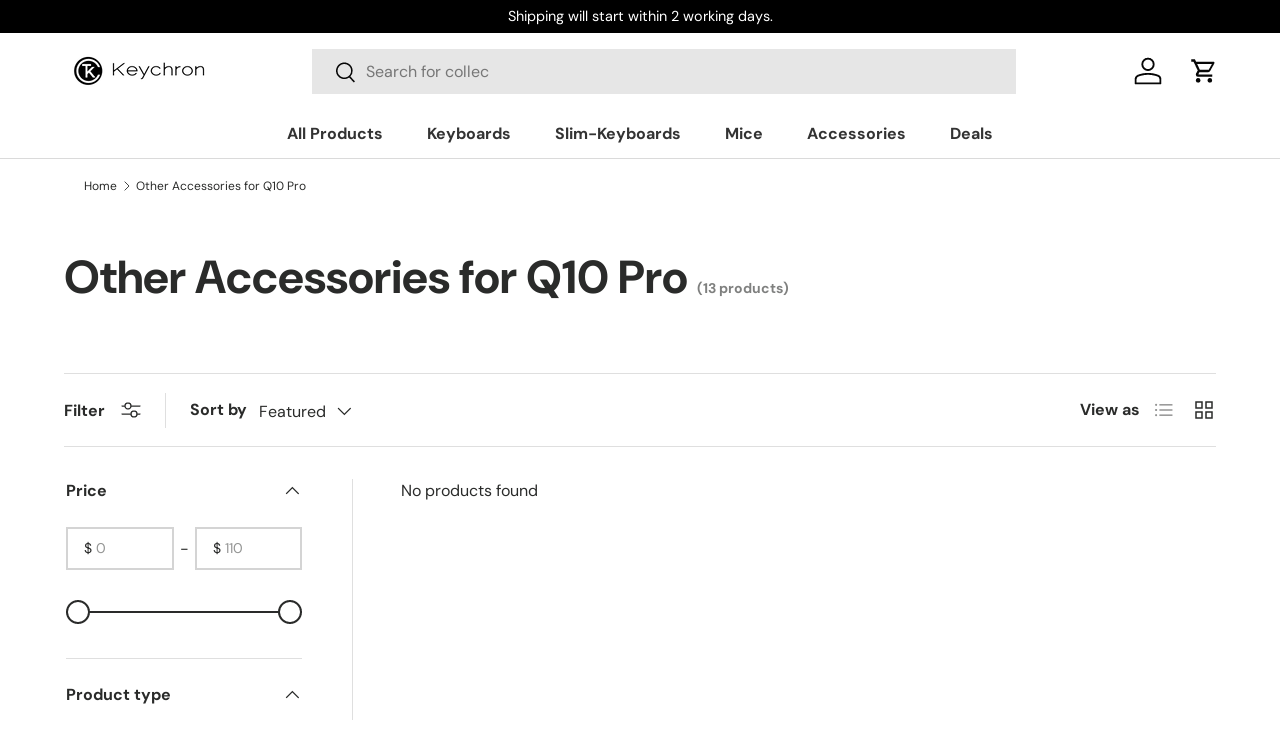

--- FILE ---
content_type: text/html; charset=utf-8
request_url: https://www.keychron.com/apps/reviews/collections?url=https:/www.keychron.com/collections/other-accessories-for-q10-pro?page=5
body_size: -36
content:
 [ { "@context": "http://schema.org", "@type": "OfferCatalog", "mainEntityOfPage": { "@type": "WebPage", "@id": "https://www.keychron.com/collections/other-accessories-for-q10-pro#webpage_sp_schemaplus" }, "description": "", "name": "Other Accessories for Q10 Pro", "url": "https://www.keychron.com/collections/other-accessories-for-q10-pro",  "numberOfItems": "13" }     , { "@context": "http://schema.org", "@type": "BreadcrumbList", "name": "Keychron  Breadcrumbs Schema by SchemaPlus", "itemListElement": [ { "@type": "ListItem", "position": 1, "item": { "@id": "https://www.keychron.com/collections", "name": "Collections" } }, { "@type": "ListItem", "position": 2, "item": { "@id": "https://www.keychron.com/collections/other-accessories-for-q10-pro#breadcrumb_sp_schemaplus", "name": "Other Accessories for Q10 Pro" } }   ] }   ]

--- FILE ---
content_type: text/css
request_url: https://www.keychron.com/cdn/shop/t/41/assets/facet-filters.css?v=65352679836776845931732515483
body_size: 221
content:
.facets.drawer{max-width:550px;height:var(--viewport-height, 100vh);overflow:hidden;border-radius:0}.facets.drawer:not([open]){transform:translate3d(-100%,0,0)}.facets .drawer__content{overflow:auto}.facets .drawer__footer{position:-webkit-sticky;position:sticky;bottom:0;background-color:rgba(var(--drawer-bg-color))}.facets .disclosure{margin:0 2px;border-bottom:1px solid rgba(var(--text-color)/.15)}.facets__active-filters>.disclosure{margin-top:calc(6 * var(--space-unit) * -1);margin-bottom:calc(6 * var(--space-unit))}.facets__filters{margin-top:calc(6 * var(--space-unit) * -1);transform:translateZ(0)}.facets__filters>details-disclosure:last-of-type .disclosure{border:0}.facets__sort{padding-bottom:calc(8 * var(--space-unit));border-bottom:1px solid rgba(var(--text-color)/.15)}.filter li:not(:last-child){margin-bottom:calc(4 * var(--space-unit))}.filter__more+.filter__header{margin-inline-start:calc(4 * var(--space-unit));padding-inline-start:calc(4 * var(--space-unit));border-inline-start:1px solid rgba(var(--text-color)/.15)}input[disabled]+.filter__label{opacity:.5}.filter__count{margin-inline-start:calc(3 * var(--space-unit));white-space:nowrap}.active-filter{margin-bottom:calc(4 * var(--space-unit));margin-inline-end:calc(6 * var(--space-unit))}.active-filter>.icon{flex-shrink:0;width:24px;height:24px;margin-inline-end:calc(2 * var(--space-unit));padding:4px;border-radius:50%;stroke-width:2px;stroke:rgba(var(--bg-color));background-color:rgb(var(--text-color));pointer-events:none}.main-products-grid__results>.grid{transition:opacity .4s ease}.main-products-grid__results.is-loading>.grid{opacity:.4;pointer-events:none}.main-products-grid__results.is-loading:after{top:calc(50% - 24px);right:calc(50% - 24px);width:48px;height:48px;border-width:3px}.filter__swatches{margin:2px}@media (min-width: 1024px){.facets.drawer{visibility:visible;position:static;height:auto;transition:none;background:none;color:currentColor}sticky-scroll-direction .facets.drawer{position:-webkit-sticky;position:sticky;z-index:0;top:var(--header-end, 0)}.facets.drawer:not([open]){transform:none}.facets .drawer__content{padding:0;overflow:visible}.main-products-grid__filters{flex:0 0 calc(241px + 8 * var(--space-unit));margin-inline-end:calc(8 * var(--space-unit));padding-bottom:calc(12 * var(--space-unit));padding-inline-end:calc(8 * var(--space-unit));border-inline-end:1px solid rgba(var(--text-color)/.15)}.main-products-grid--contained .main-products-grid__filters{margin-inline-end:calc(8 * var(--space-unit))}}.filter__label[data-swatch]{width:100%;height:auto;overflow:visible;border:0!important;border-radius:0;box-shadow:none!important}.filter__label[data-swatch]:before{content:"";flex-shrink:0;width:24px;height:24px;margin-inline-end:calc(3 * var(--space-unit))}.disclosure__show-more{margin-top:calc(2 * var(--space-unit))}.disclosure__show-more:has(.filter__more),.disclosure__show-more:has(.js-clear-filter:not([hidden])){margin-top:calc(6 * var(--space-unit))}@media (min-width: 1280px){.main-products-grid__filters{flex:0 0 calc(241px + 12 * var(--space-unit));margin-inline-end:calc(12 * var(--space-unit));padding-inline-end:calc(12 * var(--space-unit))}.main-products-grid--contained .main-products-grid__filters{margin-inline-end:calc(8 * var(--space-unit))}}
/*# sourceMappingURL=/cdn/shop/t/41/assets/facet-filters.css.map?v=65352679836776845931732515483 */


--- FILE ---
content_type: text/javascript
request_url: https://www.keychron.com/cdn/shop/t/41/assets/facet-filters.js?v=177087301540025989601763608671
body_size: 1666
content:
if(!customElements.get("facet-filters")){class FacetFilters extends SideDrawer{connectedCallback(){this.init()}disconnectedCallback(){window.removeEventListener("popstate",this.historyChangeHandler),this.breakpointChangeHandler&&window.removeEventListener("on:breakpoint-change",this.breakpointChangeHandler)}init(){this.filteringEnabled=this.dataset.filtering==="true",this.sortingEnabled=this.dataset.sorting==="true",this.form=document.getElementById("facets"),this.results=document.getElementById("filter-results"),this.expanded=[],this.filterChangeTimeout=null,this.handleBreakpointChange(),this.addElements(),this.addListeners(),this.historyChangeHandler=this.historyChangeHandler||this.handleHistoryChange.bind(this),window.addEventListener("popstate",this.historyChangeHandler)}addElements(){this.filteringEnabled&&(this.filters=this.querySelector(".facets__filters"),this.activeFilters=this.querySelector(".facets__active-filters"),this.activeFiltersList=this.querySelector(".active-filters"),this.activeFiltersHeader=this.querySelector(".active-filters-header"),this.footer=this.querySelector(".facets__footer"),this.mobileBuyingGuideToggle=this.querySelector(".buying-guide-filter-accordion-mobile"),this.setupBuyingGuideTabs()),this.sortingEnabled&&(this.mobileSortByOptions=this.querySelectorAll(".js-drawer-sort-by"),this.desktopSortBy=document.querySelector(".products-toolbar__sort"))}addListeners(){this.filteringEnabled&&(this.breakpointChangeHandler=this.breakpointChangeHandler||this.handleBreakpointChange.bind(this),this.filters.addEventListener("click",this.handleFiltersClick.bind(this)),this.filters.addEventListener("input",this.handleFilterChange.bind(this)),this.filters.addEventListener("change",this.handleFilterChange.bind(this)),this.activeFilters.addEventListener("click",this.handleActiveFiltersClick.bind(this)),window.addEventListener("on:breakpoint-change",this.breakpointChangeHandler),this.addBuyingGuideAccordionListener()),this.sortingEnabled&&this.desktopSortBy.addEventListener("change",this.handleFilterChange.bind(this))}addBuyingGuideAccordionListener(){!this.mobileBuyingGuideToggle||!this.filters||(this.mobileBuyingGuideAccordionHandler&&this.mobileBuyingGuideToggle.removeEventListener("click",this.mobileBuyingGuideAccordionHandler),this.mobileBuyingGuideAccordionHandler=this.mobileBuyingGuideAccordionHandler||this.handleBuyingGuideAccordionToggle.bind(this),this.mobileBuyingGuideToggle.addEventListener("click",this.mobileBuyingGuideAccordionHandler))}handleBuyingGuideAccordionToggle(){if(!this.mobileBuyingGuideToggle||!this.filters)return;const nextState=!(this.mobileBuyingGuideToggle.getAttribute("aria-expanded")==="true");this.mobileBuyingGuideToggle.setAttribute("aria-expanded",nextState?"true":"false"),this.filters.classList.toggle("is-open",nextState)}setupBuyingGuideTabs(){this.filters&&(this.buyingGuideTabs?.length&&this.buyingGuideTabClickHandler&&this.buyingGuideTabs.forEach(tab=>{tab.removeEventListener("click",this.buyingGuideTabClickHandler)}),this.buyingGuideTabs=Array.from(this.filters.querySelectorAll(".buying-guide-tab")),this.buyingGuidePanels=Array.from(this.filters.querySelectorAll("[data-buying-guide-panel]")),!(!this.buyingGuideTabs.length||!this.buyingGuidePanels.length)&&(this.buyingGuideTabClickHandler=this.buyingGuideTabClickHandler||this.handleBuyingGuideTabClick.bind(this),this.buyingGuideTabs.forEach(tab=>{tab.addEventListener("click",this.buyingGuideTabClickHandler)}),this.syncBuyingGuidePanels()))}handleBuyingGuideTabClick(evt){const{currentTarget}=evt;if(!currentTarget)return;const{buyingGuideTarget}=currentTarget.dataset;buyingGuideTarget&&this.syncBuyingGuidePanels(buyingGuideTarget)}syncBuyingGuidePanels(targetId=null){if(!this.buyingGuideTabs?.length||!this.buyingGuidePanels?.length)return;const activeId=targetId||this.buyingGuideTabs.find(tab=>tab.classList.contains("is-active"))?.dataset.buyingGuideTarget||this.buyingGuideTabs[0]?.dataset.buyingGuideTarget;activeId&&(this.buyingGuideTabs.forEach(tab=>{const isActive=tab.dataset.buyingGuideTarget===activeId;tab.classList.toggle("is-active",isActive),tab.setAttribute("aria-selected",isActive?"true":"false")}),this.buyingGuidePanels.forEach(panel=>{const isActive=panel.dataset.buyingGuidePanel===activeId;panel.open=isActive}))}handleBreakpointChange(){theme.mediaMatches.lg?(this.setAttribute("open",""),this.setAttribute("aria-hidden","false"),this.removeAttribute("aria-modal"),this.removeAttribute("role")):(this.close(),this.setAttribute("role","dialog"),this.setAttribute("aria-modal","true"),this.setAttribute("aria-hidden","true"),this.hidden=!1)}handleFilterChange(evt){if(evt.type==="change"&&!(evt.target.id?.includes("price-range")||evt.target.id?.includes("sort-by"))||evt.target.id?.includes("price-range")&&evt.constructor.name==="InputEvent")return;const timeoutDelay=500;clearTimeout(this.filterChangeTimeout),this.filterChangeTimeout=setTimeout(()=>{const formData=new FormData(this.form),searchParams=new URLSearchParams(formData),emptyParams=[];if(this.sortingEnabled){let currentSortBy=searchParams.get("sort_by");evt.target.tagName==="CUSTOM-SELECT"&&this.mobileSortByOptions.forEach(option=>{option.checked=option.value===evt.detail.selectedValue,currentSortBy=evt.detail.selectedValue}),searchParams.set("sort_by",currentSortBy)}searchParams.forEach((value,key)=>{value||emptyParams.push(key)}),emptyParams.forEach(key=>{searchParams.delete(key)}),this.applyFilters(searchParams.toString(),evt)},timeoutDelay)}handleFiltersClick(evt){const{target}=evt;if(target.matches(".js-clear-filter")&&(evt.preventDefault(),this.applyFilters(new URL(evt.target.href).searchParams.toString(),evt)),target.matches(".js-show-more")){const filter=target.closest(".filter");target.remove(),filter.querySelectorAll("li").forEach(el=>{el.classList.remove("js-hidden")}),this.expanded.includes(filter.id)||this.expanded.push(filter.id)}}handleActiveFiltersClick(evt){evt.target.tagName==="A"&&(evt.preventDefault(),this.applyFilters(new URL(evt.target.href).searchParams.toString(),evt))}handleHistoryChange(evt){if(evt.state!==null){let searchParams="";evt.state&&evt.state.searchParams&&({searchParams}=evt.state),this.applyFilters(searchParams,null,!1)}}async applyFilters(searchParams,evt,updateUrl=!0){try{const activeElementId=document.activeElement.id,activeTabId=this.buyingGuideTabs?.find(tab=>tab.classList.contains("is-active"))?.dataset.buyingGuideTarget||null,mobileAccordionOpen=this.filters?.classList.contains("is-open")||!1,mobileAccordionExpanded=this.mobileBuyingGuideToggle?.getAttribute("aria-expanded")==="true"||!1,openBuyingGuidePanels=[];this.filters&&this.filters.querySelectorAll("details.buying-guide-panel[open]").forEach(panel=>{const panelId=panel.dataset.buyingGuidePanel;panelId&&openBuyingGuidePanels.push(panelId)});const customPagination=document.querySelector("custom-pagination");customPagination&&(customPagination.dataset.pauseInfiniteScroll="true"),this.results.classList.add("is-loading");const closeBtn=this.querySelector(".js-close-drawer-mob");closeBtn.ariaDisabled="true",closeBtn.classList.add("is-loading");let fetchUrl=`${window.location.pathname}?${searchParams}`;this.form.dataset.filterSectionId&&(fetchUrl+=`&section_id=${this.form.dataset.filterSectionId}`),this.applyFiltersFetchAbortController&&this.applyFiltersFetchAbortController.abort("Request changed"),this.applyFiltersFetchAbortController=new AbortController;const response=await fetch(fetchUrl,{method:"GET",signal:this.applyFiltersFetchAbortController.signal});if(response.ok){const tmpl=document.createElement("template");tmpl.innerHTML=await response.text(),this.form.querySelectorAll("details-disclosure > details").forEach(existingFilter=>{const target=tmpl.content.getElementById(existingFilter.id);target&&(target.open=existingFilter.open)}),tmpl.content.querySelectorAll("#facets details-disclosure > details").forEach(newFilter=>{this.expanded.includes(newFilter.id)&&(newFilter.querySelectorAll(".js-hidden").forEach(listItem=>{listItem.classList.remove("js-hidden")}),newFilter.querySelector(".filter__more")?.remove())}),this.form.innerHTML=tmpl.content.getElementById("facets").innerHTML,closeBtn.innerText=tmpl.content.querySelector(".js-close-drawer-mob").innerText;const currentResultsUl=this.results.querySelector("ul");this.currentResultsClass=currentResultsUl?this.results.querySelector("ul").getAttribute("class"):this.currentResultsClass,this.results.innerHTML=tmpl.content.getElementById("filter-results").innerHTML;const newResultsUl=this.results.querySelector("ul");if(newResultsUl&&this.currentResultsClass&&newResultsUl.setAttribute("class",this.currentResultsClass),this.addElements(),this.addListeners(),activeTabId&&this.buyingGuideTabs?.length&&this.syncBuyingGuidePanels(activeTabId),this.mobileBuyingGuideToggle&&this.filters&&(mobileAccordionOpen?(this.filters.classList.add("is-open"),this.mobileBuyingGuideToggle.setAttribute("aria-expanded","true")):(this.filters.classList.remove("is-open"),this.mobileBuyingGuideToggle.setAttribute("aria-expanded","false"))),this.filters&&openBuyingGuidePanels.length>0&&openBuyingGuidePanels.forEach(panelId=>{const panel=this.filters.querySelector(`details.buying-guide-panel[data-buying-guide-panel="${panelId}"]`);panel&&(panel.open=!0)}),customPagination&&customPagination.reload&&customPagination.reload(),updateUrl&&FacetFilters.updateURL(searchParams),this.results.getBoundingClientRect().top<0){let headerHeight=0;document.querySelector('store-header[data-is-sticky="true"]')&&(headerHeight=Number.parseInt(getComputedStyle(this.parentElement).getPropertyValue("--header-height").replace("px",""),10)||0),window.scrollTo({top:this.results.getBoundingClientRect().top+window.scrollY-headerHeight-45,behavior:"smooth"})}closeBtn.classList.remove("is-loading"),closeBtn.removeAttribute("aria-disabled"),customPagination&&(customPagination.dataset.pauseInfiniteScroll="false"),activeElementId&&document.getElementById(activeElementId)?.focus(),document.dispatchEvent(new CustomEvent("on:facet-filters:updated"),{bubbles:!0})}}catch(error){console.warn(error)}finally{this.results.classList.remove("is-loading")}}static updateURL(searchParams){window.history.pushState({searchParams},"",`${window.location.pathname}${searchParams&&"?".concat(searchParams)}`)}}customElements.define("facet-filters",FacetFilters)}
//# sourceMappingURL=/cdn/shop/t/41/assets/facet-filters.js.map?v=177087301540025989601763608671


--- FILE ---
content_type: text/json
request_url: https://conf.config-security.com/model
body_size: 86
content:
{"title":"recommendation AI model (keras)","structure":"release_id=0x63:2a:74:70:35:2e:78:44:66:23:6c:64:65:2c:4e:4a:43:3d:74:30:7b:74:3a:54:21:25:7a:4b:71;keras;8gyqrc4e3zn6phvapv9dq74xv6hmuvgjnv6fyu9np7p2idpex5rvb3l8996mmxqp5zalgfdz","weights":"../weights/632a7470.h5","biases":"../biases/632a7470.h5"}